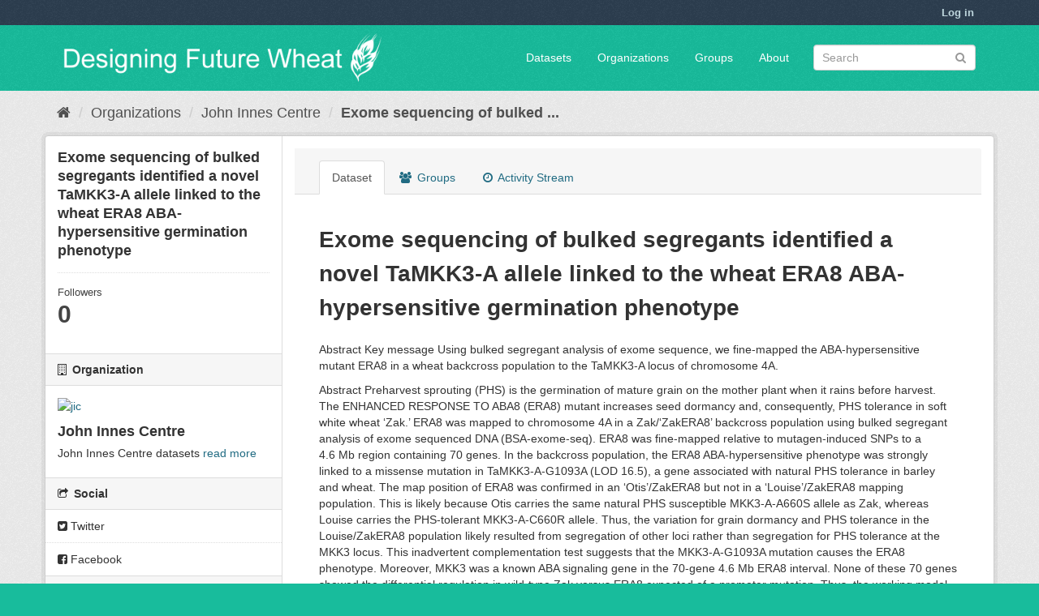

--- FILE ---
content_type: text/html; charset=utf-8
request_url: https://ckan.grassroots.tools/dataset/c69050af-75fa-4769-bbf4-40673d4ae8d5
body_size: 41071
content:
<!DOCTYPE html>
<!--[if IE 9]> <html lang="en" class="ie9"> <![endif]-->
<!--[if gt IE 8]><!--> <html lang="en"> <!--<![endif]-->
  <head>
    <link rel="stylesheet" type="text/css" href="/fanstatic/vendor/:version:2019-07-10T13:34:36.61/select2/select2.css" />
<link rel="stylesheet" type="text/css" href="/fanstatic/css/:version:2019-07-10T13:34:36.56/main.min.css" />
<link rel="stylesheet" type="text/css" href="/fanstatic/vendor/:version:2019-07-10T13:34:36.61/font-awesome/css/font-awesome.min.css" />

    <meta charset="utf-8" />
      <meta name="generator" content="ckan 2.8.2" />
      <meta name="viewport" content="width=device-width, initial-scale=1.0">
    <title>Exome sequencing of bulked segregants identified a novel TaMKK3-A allele linked to the wheat ERA8 ABA-hypersensitive germination phenotype - Datasets - DFW CKAN</title>

    
    
    
  <link rel="shortcut icon" href="/base/images/ckan.ico" />
    
  
    <script type="text/javascript">
  (function(i,s,o,g,r,a,m){i['GoogleAnalyticsObject']=r;i[r]=i[r]||function(){
  (i[r].q=i[r].q||[]).push(arguments)},i[r].l=1*new Date();a=s.createElement(o),
  m=s.getElementsByTagName(o)[0];a.async=1;a.src=g;m.parentNode.insertBefore(a,m)
  })(window,document,'script','//www.google-analytics.com/analytics.js','ga');

  ga('create', 'UA-21666189-18', 'auto', {});
     
  ga('set', 'anonymizeIp', true);
  ga('send', 'pageview');
</script>
  

    
        <link rel="alternate" type="text/n3" href="https://ckan.grassroots.tools/dataset/14e1b58d-36a4-4274-a8a3-b1899916ad07.n3"/>
        <link rel="alternate" type="text/ttl" href="https://ckan.grassroots.tools/dataset/14e1b58d-36a4-4274-a8a3-b1899916ad07.ttl"/>
        <link rel="alternate" type="application/rdf+xml" href="https://ckan.grassroots.tools/dataset/14e1b58d-36a4-4274-a8a3-b1899916ad07.xml"/>
        <link rel="alternate" type="application/ld+json" href="https://ckan.grassroots.tools/dataset/14e1b58d-36a4-4274-a8a3-b1899916ad07.jsonld"/>
    

      
    

    
      
      
    
  
  <meta property="og:title" content="Exome sequencing of bulked segregants identified a novel TaMKK3-A allele linked to the wheat ERA8 ABA-hypersensitive germination phenotype - DFW CKAN">
  <meta property="og:description" content="Abstract
Key message
Using bulked segregant analysis of exome sequence, we fine-mapped the ABA-hypersensitive mutant ERA8 in a wheat backcross population to the TaMKK3-A locus of chromosome 4A....">
<style>
        .masthead {background-color: #18bc9c;}

.media-heading{display: none}
.placeholder{}
.img-responsive{display:none}
.media-image{background: url("https://designingfuturewheat.org.uk/wp-content/uploads/2019/03/kai-pilger-304448-unsplash.jpg"); height: 450px; background-size: 110% 100%}
.account-masthead {background-color: #2c3e50;}
.site-footer {background-color: #18bc9c;}
.module-content header p{font-style: oblique;}
.list-unstyled{border: 0}
body{ background-color: #18bc9c;}
.account-masthead .account ul li {border-left: none}
.homepage .module-search .module-content {background-color:#a8a8a8}
.homepage .module-search .tags {background-color:#2c3e50}
a.logo img {filter: brightness(0) invert(1)}

.icon-plus:before {
    content: "\002b";
}
.icon-minus:before {
    content: "\2212";
}
      </style>
    
  </head>

  
  <body data-site-root="https://ckan.grassroots.tools/" data-locale-root="https://ckan.grassroots.tools/" >

    
    <div class="hide"><a href="#content">Skip to content</a></div>
  

  
     
<header class="account-masthead">
  <div class="container">
     
    <nav class="account not-authed">
      <ul class="list-unstyled">
        
        <li><a href="/user/login">Log in</a></li>
         
      </ul>
    </nav>
     
  </div>
</header>

<header class="navbar navbar-static-top masthead">
    
  <div class="container">
    <div class="navbar-right">
      <button data-target="#main-navigation-toggle" data-toggle="collapse" class="navbar-toggle collapsed" type="button">
        <span class="fa fa-bars"></span>
      </button>
    </div>
    <hgroup class="header-image navbar-left">
       
      <a class="logo" href="/"><img src="/uploads/admin/2019-07-10-150519.337645DFW-logo-189x300textoneline.png" alt="DFW CKAN" title="DFW CKAN" /></a>
       
    </hgroup>

    <div class="collapse navbar-collapse" id="main-navigation-toggle">
      
      <nav class="section navigation">
        <ul class="nav nav-pills">
           <li><a href="/dataset">Datasets</a></li><li><a href="/organization">Organizations</a></li><li><a href="/group">Groups</a></li><li><a href="/about">About</a></li> 
        </ul>
      </nav>
       
      <form class="section site-search simple-input" action="/dataset" method="get">
        <div class="field">
          <label for="field-sitewide-search">Search Datasets</label>
          <input id="field-sitewide-search" type="text" class="form-control" name="q" placeholder="Search" />
          <button class="btn-search" type="submit"><i class="fa fa-search"></i></button>
        </div>
      </form>
      
    </div>
  </div>
</header>

  
    <div role="main">
      <div id="content" class="container">
        
          
            <div class="flash-messages">
              
                
              
            </div>
          

          
            <div class="toolbar">
              
                
                  <ol class="breadcrumb">
                    
<li class="home"><a href="/"><i class="fa fa-home"></i><span> Home</span></a></li>
                    
  
    
    
      
      
      <li><a href="/organization">Organizations</a></li>
      <li><a href="/organization/jic">John Innes Centre</a></li>
    
    <li class="active"><a class=" active" href="/dataset/c69050af-75fa-4769-bbf4-40673d4ae8d5">Exome sequencing of bulked ...</a></li>
  

                  </ol>
                
              
            </div>
          

          <div class="row wrapper">
            
            
            

            
              <aside class="secondary col-sm-3">
                
                

  

  
    

  
    <section class="module module-narrow">
      <div class="module context-info">
        <div class="module-content">
          
            
              <h1 class="heading">Exome sequencing of bulked segregants identified a novel TaMKK3-A allele linked to the wheat ERA8 ABA-hypersensitive germination phenotype</h1>
            
            
              
              <div class="nums">
                <dl>
                  <dt>Followers</dt>
                  <dd data-module="followers-counter" data-module-id="14e1b58d-36a4-4274-a8a3-b1899916ad07" data-module-num_followers="0"><span>0</span></dd>
                </dl>
              </div>
            
            
              
                <div class="follow_button">
                  
                </div>
              
            
          
        </div>
      </div>
    </section>
  

  

  
    
      
      




  
  <div class="module module-narrow module-shallow context-info">
    
      <h2 class="module-heading"><i class="fa fa-building-o"></i> Organization</h2>
    
    <section class="module-content">
      
      
        <div class="image">
          <a href="/organization/jic">
            <img src="https://www.norwichresearchpark.com/sites/default/files/styles/card_2x1_large/public/2017-05/JIC%20Logo.jpg" width="200" alt="jic" />
          </a>
        </div>
      
      
      <h1 class="heading">John Innes Centre
        
      </h1>
      
      
      
        <p>
          John Innes Centre datasets
          <a href="/organization/about/jic">read more</a>
        </p>
      
      
      
      
    </section>
  </div>
  
    
  

  
    

  <section class="module module-narrow social">
    
      <h2 class="module-heading"><i class="fa fa-share-square-o"></i> Social</h2>
    
    
      <ul class="nav nav-simple">
        <li class="nav-item"><a href="https://twitter.com/share?url=https://ckan.grassroots.tools/dataset/c69050af-75fa-4769-bbf4-40673d4ae8d5" target="_blank"><i class="fa fa-twitter-square"></i> Twitter</a></li>
        <li class="nav-item"><a href="https://www.facebook.com/sharer.php?u=https://ckan.grassroots.tools/dataset/c69050af-75fa-4769-bbf4-40673d4ae8d5" target="_blank"><i class="fa fa-facebook-square"></i> Facebook</a></li>
      </ul>
    
  </section>

  

  
    


  
    
      
        <section class="module module-narrow module-shallow license">
          
            <h2 class="module-heading"><i class="fa fa-lock"></i> License</h2>
          
          
            <p class="module-content">
              
                
  
    <span property="dc:rights">https://creativecommons.org/licenses/by/4.0</span>
  

                
              
            </p>
          
        </section>
      
    
  

  


              </aside>
            

            
              <div class="primary col-sm-9 col-xs-12">
                
                
                  <article class="module">
                    
                      <header class="module-content page-header">
                        
                        <ul class="nav nav-tabs">
                          
  <li class="active"><a href="/dataset/c69050af-75fa-4769-bbf4-40673d4ae8d5">Dataset</a></li>
  <li><a href="/dataset/groups/c69050af-75fa-4769-bbf4-40673d4ae8d5"><i class="fa fa-users"></i> Groups</a></li>
  <li><a href="/dataset/activity/c69050af-75fa-4769-bbf4-40673d4ae8d5"><i class="fa fa-clock-o"></i> Activity Stream</a></li>

                        </ul>
                      </header>
                    
                    <div class="module-content">
                      
                      
  
    
      
    

  
    
    <h1>
      
        Exome sequencing of bulked segregants identified a novel TaMKK3-A allele linked to the wheat ERA8 ABA-hypersensitive germination phenotype
        
        
      
    </h1>
    
    <div class="notes embedded-content">
      <p>Abstract
Key message
Using bulked segregant analysis of exome sequence, we fine-mapped the ABA-hypersensitive mutant ERA8 in a wheat backcross population to the TaMKK3-A locus of chromosome 4A.</p>
<p>Abstract
Preharvest sprouting (PHS) is the germination of mature grain on the mother plant when it rains before harvest. The ENHANCED RESPONSE TO ABA8 (ERA8) mutant increases seed dormancy and, consequently, PHS tolerance in soft white wheat ‘Zak.’ ERA8 was mapped to chromosome 4A in a Zak/‘ZakERA8’ backcross population using bulked segregant analysis of exome sequenced DNA (BSA-exome-seq). ERA8 was fine-mapped relative to mutagen-induced SNPs to a 4.6 Mb region containing 70 genes. In the backcross population, the ERA8 ABA-hypersensitive phenotype was strongly linked to a missense mutation in TaMKK3-A-G1093A (LOD 16.5), a gene associated with natural PHS tolerance in barley and wheat. The map position of ERA8 was confirmed in an ‘Otis’/ZakERA8 but not in a ‘Louise’/ZakERA8 mapping population. This is likely because Otis carries the same natural PHS susceptible MKK3-A-A660S allele as Zak, whereas Louise carries the PHS-tolerant MKK3-A-C660R allele. Thus, the variation for grain dormancy and PHS tolerance in the Louise/ZakERA8 population likely resulted from segregation of other loci rather than segregation for PHS tolerance at the MKK3 locus. This inadvertent complementation test suggests that the MKK3-A-G1093A mutation causes the ERA8 phenotype. Moreover, MKK3 was a known ABA signaling gene in the 70-gene 4.6 Mb ERA8 interval. None of these 70 genes showed the differential regulation in wild-type Zak versus ERA8 expected of a promoter mutation. Thus, the working model is that the ERA8 phenotype results from the MKK3-A-G1093A mutation.</p>
    </div>
  
  

    
    <span class="insert-comment-thread"></span>
  

  
    
<section id="dataset-resources" class="resources">
  <h3>Data and Resources</h3>
  
    
      <ul class="resource-list">
        
          
          
            


<li class="resource-item" data-id="e42b5609-8f70-4366-9c58-dfb09180b5ad">
  
  <a class="heading" href="/dataset/c69050af-75fa-4769-bbf4-40673d4ae8d5/resource/e42b5609-8f70-4366-9c58-dfb09180b5ad" title="Open Access PDF">
    Open Access PDF<span class="format-label" property="dc:format" data-format="pdf">PDF</span>
    

  </a>
  
  
    <p class="description">
      
        Theoretical and Applied Genetics
      
    </p>
  
  
  
  <div class="dropdown btn-group">
    <a href="#" class="btn btn-primary dropdown-toggle" data-toggle="dropdown">
      <i class="fa fa-share"></i>
      Explore
      <span class="caret"></span>
    </a>
    <ul class="dropdown-menu">
      
      <li>
        <a href="/dataset/c69050af-75fa-4769-bbf4-40673d4ae8d5/resource/e42b5609-8f70-4366-9c58-dfb09180b5ad">
          
            <i class="fa fa-info-circle"></i>
            More information
          
        </a>
      </li>
      
      <li>
        <a href="https://link.springer.com/content/pdf/10.1007/s00122-019-03503-0.pdf" class="resource-url-analytics" target="_blank">
          
            <i class="fa fa-external-link"></i>
            Go to resource
          
        </a>
      </li>
      
      
      
    </ul>
  </div>
  
  
</li>
          
            


<li class="resource-item" data-id="9abf50a1-c640-4111-8dab-597669c9cf8b">
  
  <a class="heading" href="/dataset/c69050af-75fa-4769-bbf4-40673d4ae8d5/resource/9abf50a1-c640-4111-8dab-597669c9cf8b" title="Publisher Webpage">
    Publisher Webpage<span class="format-label" property="dc:format" data-format="html">HTML</span>
    

  </a>
  
  
    <p class="description">
      
        Theoretical and Applied Genetics
      
    </p>
  
  
  
  <div class="dropdown btn-group">
    <a href="#" class="btn btn-primary dropdown-toggle" data-toggle="dropdown">
      <i class="fa fa-share"></i>
      Explore
      <span class="caret"></span>
    </a>
    <ul class="dropdown-menu">
      
      <li>
        <a href="/dataset/c69050af-75fa-4769-bbf4-40673d4ae8d5/resource/9abf50a1-c640-4111-8dab-597669c9cf8b">
          
            <i class="fa fa-info-circle"></i>
            More information
          
        </a>
      </li>
      
      <li>
        <a href="http://link.springer.com/article/10.1007/s00122-019-03503-0/fulltext.html" class="resource-url-analytics" target="_blank">
          
            <i class="fa fa-external-link"></i>
            Go to resource
          
        </a>
      </li>
      
      
      
    </ul>
  </div>
  
  
</li>
          
            


<li class="resource-item" data-id="a0940493-f028-400c-ab6b-3bc4562d6066">
  
  <a class="heading" href="/dataset/c69050af-75fa-4769-bbf4-40673d4ae8d5/resource/a0940493-f028-400c-ab6b-3bc4562d6066" title="Journal Article">
    Journal Article<span class="format-label" property="dc:format" data-format="pdf">PDF</span>
    

  </a>
  
  
    <p class="description">
      
        Theoretical and Applied Genetics
      
    </p>
  
  
  
  <div class="dropdown btn-group">
    <a href="#" class="btn btn-primary dropdown-toggle" data-toggle="dropdown">
      <i class="fa fa-share"></i>
      Explore
      <span class="caret"></span>
    </a>
    <ul class="dropdown-menu">
      
      <li>
        <a href="/dataset/c69050af-75fa-4769-bbf4-40673d4ae8d5/resource/a0940493-f028-400c-ab6b-3bc4562d6066">
          
            <i class="fa fa-info-circle"></i>
            More information
          
        </a>
      </li>
      
      <li>
        <a href="http://link.springer.com/content/pdf/10.1007/s00122-019-03503-0.pdf" class="resource-url-analytics" target="_blank">
          
            <i class="fa fa-external-link"></i>
            Go to resource
          
        </a>
      </li>
      
      
      
    </ul>
  </div>
  
  
</li>
          
        
      </ul>
    
    
</section>
  

  
    
  <section class="tags">
    


  <ul class="tag-list well">
    
      <li>
        <a class="tag" href="/dataset?tags=hybrid">hybrid</a>
      </li>
    
  </ul>

  </section>

  

  
  <section class="additional-info">
  <h3>Additional Info</h3>
  <table class="table table-striped table-bordered table-condensed">
    <thead>
      <tr>
        <th scope="col">Field</th>
        <th scope="col">Value</th>
      </tr>
    </thead>
    <tbody>
      <tr>
        <th scope="row" class="dataset-label">Source</th>
        <td class="dataset-details" property="foaf:homepage"></td>
      </tr><tr>
        <th scope="row" class="dataset-label">Version</th>
        <td class="dataset-details"></td>
      </tr><tr>
        <th scope="row" class="dataset-label">Authors</th>
        <td class="dataset-details">




<ul>
 
       <li>
       
          
             
                 
             
             <b>Name:</b>&nbsp;Martinez, Shantel A.,  
          
      
          
             
                 
             
             <b>Type:</b>&nbsp;Corresponding Author,  
          
      
       </li>
 
       <li>
       
          
             
                 
             
             <b>Name:</b>&nbsp;Shorinola, Oluwayesi,  
          
      
          
             
                 
             
             <b>Type:</b>&nbsp;Author,  
          
      
       </li>
 
       <li>
       
          
             
                 
             
             <b>Name:</b>&nbsp;Conselman, Samantha,  
          
      
          
             
                 
             
             <b>Type:</b>&nbsp;Author,  
          
      
       </li>
 
       <li>
       
          
             
                 
             
             <b>Name:</b>&nbsp;See, Deven,  
          
      
          
             
                 
             
             <b>Type:</b>&nbsp;Author,  
          
      
       </li>
 
       <li>
       
          
             
                 
             
             <b>Name:</b>&nbsp;Skinner, Daniel Z.,  
          
      
          
             
                 
             
             <b>Type:</b>&nbsp;Author,  
          
      
       </li>
 
       <li>
       
          
             
                 
             
             <b>Name:</b>&nbsp;Uauy, Cristobal,  
          
      
          
             
                 
             
             <b>Type:</b>&nbsp;Author,  
          
      
       </li>
 
       <li>
       
          
             
                 
             
             <b>Name:</b>&nbsp;Steber, Camille M.,  
          
      
          
             
                 
             
             <b>Type:</b>&nbsp;Author,  
          
      
       </li>
 
</ul>
</td>
      </tr><tr>
        <th scope="row" class="dataset-label">Maintainer</th>
        <td class="dataset-details" property="dc:contributor"></td>
      </tr><tr>
        <th scope="row" class="dataset-label">Maintainer Email</th>
        <td class="dataset-details" property="dc:contributor"></td>
      </tr>


  
    
    <tr rel="dc:relation" resource="_:extra">
    <th scope="row" class="dataset-label" property="rdfs:label">Article Host Type</th>
    
    <td class="dataset-details" property="rdf:value">publisher</td>
        
    </tr>
  
    
    <tr rel="dc:relation" resource="_:extra">
    <th scope="row" class="dataset-label" property="rdfs:label">Article Is Open Access</th>
    
    <td class="dataset-details" property="rdf:value">true</td>
        
    </tr>
  
    
    <tr rel="dc:relation" resource="_:extra">
    <th scope="row" class="dataset-label" property="rdfs:label">Article License Type</th>
    
    <td class="dataset-details" property="rdf:value">cc-by</td>
        
    </tr>
  
    
    <tr rel="dc:relation" resource="_:extra">
    <th scope="row" class="dataset-label" property="rdfs:label">Article Version Type</th>
    
    <td class="dataset-details" property="rdf:value">publishedVersion</td>
        
    </tr>
  
    
    <tr rel="dc:relation" resource="_:extra">
    <th scope="row" class="dataset-label" property="rdfs:label">Citation Report</th>
    
    <td class="dataset-details" property="rdf:value"><a href="https://scite.ai/reports/10.1007/s00122-019-03503-0" rel="foaf:homepage" target="_blank">https://scite.ai/reports/10.1007/s00122-019-03503-0</a></td>
        
    </tr>
  
    
    <tr rel="dc:relation" resource="_:extra">
    <th scope="row" class="dataset-label" property="rdfs:label">DFW Organisation</th>
    
    <td class="dataset-details" property="rdf:value">JIC</td>
        
    </tr>
  
    
    <tr rel="dc:relation" resource="_:extra">
    <th scope="row" class="dataset-label" property="rdfs:label">DFW Work Package</th>
    
    <td class="dataset-details" property="rdf:value">2</td>
        
    </tr>
  
    
    <tr rel="dc:relation" resource="_:extra">
    <th scope="row" class="dataset-label" property="rdfs:label">DOI</th>
    
    <td class="dataset-details" property="rdf:value">10.1007/s00122-019-03503-0</td>
        
    </tr>
  
    
    <tr rel="dc:relation" resource="_:extra">
    <th scope="row" class="dataset-label" property="rdfs:label">Date Last Updated</th>
    
    <td class="dataset-details" property="rdf:value">2022-09-15T13:59:56.098667</td>
        
    </tr>
  
    
    <tr rel="dc:relation" resource="_:extra">
    <th scope="row" class="dataset-label" property="rdfs:label">Evidence</th>
    
    <td class="dataset-details" property="rdf:value">open (via crossref license)</td>
        
    </tr>
  
    
    <tr rel="dc:relation" resource="_:extra">
    <th scope="row" class="dataset-label" property="rdfs:label">Funder Code(s)</th>
    
    <td class="dataset-details" property="rdf:value"></td>
        
    </tr>
  
    
    <tr rel="dc:relation" resource="_:extra">
    <th scope="row" class="dataset-label" property="rdfs:label">Journal Is Open Access</th>
    
    <td class="dataset-details" property="rdf:value">false</td>
        
    </tr>
  
    
    <tr rel="dc:relation" resource="_:extra">
    <th scope="row" class="dataset-label" property="rdfs:label">Open Access Status</th>
    
    <td class="dataset-details" property="rdf:value">hybrid</td>
        
    </tr>
  
    
    <tr rel="dc:relation" resource="_:extra">
    <th scope="row" class="dataset-label" property="rdfs:label">PDF URL</th>
    
    <td class="dataset-details" property="rdf:value"><a href="https://link.springer.com/content/pdf/10.1007/s00122-019-03503-0.pdf" rel="foaf:homepage" target="_blank">https://link.springer.com/content/pdf/10.1007/s00122-019-03503-0.pdf</a></td>
        
    </tr>
  
    
    <tr rel="dc:relation" resource="_:extra">
    <th scope="row" class="dataset-label" property="rdfs:label">Publisher URL</th>
    
    <td class="dataset-details" property="rdf:value"><a href="https://doi.org/10.1007/s00122-019-03503-0" rel="foaf:homepage" target="_blank">https://doi.org/10.1007/s00122-019-03503-0</a></td>
        
    </tr>
  



    </tbody>
  </table>
</section>



                    </div>
                  </article>
                
              </div>
            
          </div>
        
      </div>
    </div>
  
    <footer class="site-footer">
  <div class="container">
    
    <div class="row">
      <div class="col-md-8 footer-links">
        
          <ul class="list-unstyled">
            
              <li><a href="/about">About DFW CKAN</a></li>
            
          </ul>
          <ul class="list-unstyled">
            
              
              <li><a href="http://docs.ckan.org/en/2.8/api/">CKAN API</a></li>
              <li><a href="http://www.ckan.org/">CKAN Association</a></li>
              <li><a href="http://www.opendefinition.org/okd/"><img src="/base/images/od_80x15_blue.png" alt="Open Data"></a></li>
            
          </ul>
        
      </div>
      <div class="col-md-4 attribution">
        
          <p><strong>Powered by</strong> <a class="hide-text ckan-footer-logo" href="http://ckan.org">CKAN</a></p>
        
        
          
<form class="form-inline form-select lang-select" action="/util/redirect" data-module="select-switch" method="POST">
  <label for="field-lang-select">Language</label>
  <select id="field-lang-select" name="url" data-module="autocomplete" data-module-dropdown-class="lang-dropdown" data-module-container-class="lang-container">
    
      <option value="/en/dataset/c69050af-75fa-4769-bbf4-40673d4ae8d5" selected="selected">
        English
      </option>
    
      <option value="/pt_BR/dataset/c69050af-75fa-4769-bbf4-40673d4ae8d5" >
        português (Brasil)
      </option>
    
      <option value="/ja/dataset/c69050af-75fa-4769-bbf4-40673d4ae8d5" >
        日本語
      </option>
    
      <option value="/it/dataset/c69050af-75fa-4769-bbf4-40673d4ae8d5" >
        italiano
      </option>
    
      <option value="/cs_CZ/dataset/c69050af-75fa-4769-bbf4-40673d4ae8d5" >
        čeština (Česká republika)
      </option>
    
      <option value="/ca/dataset/c69050af-75fa-4769-bbf4-40673d4ae8d5" >
        català
      </option>
    
      <option value="/es/dataset/c69050af-75fa-4769-bbf4-40673d4ae8d5" >
        español
      </option>
    
      <option value="/fr/dataset/c69050af-75fa-4769-bbf4-40673d4ae8d5" >
        français
      </option>
    
      <option value="/el/dataset/c69050af-75fa-4769-bbf4-40673d4ae8d5" >
        Ελληνικά
      </option>
    
      <option value="/sv/dataset/c69050af-75fa-4769-bbf4-40673d4ae8d5" >
        svenska
      </option>
    
      <option value="/sr/dataset/c69050af-75fa-4769-bbf4-40673d4ae8d5" >
        српски
      </option>
    
      <option value="/no/dataset/c69050af-75fa-4769-bbf4-40673d4ae8d5" >
        norsk bokmål (Norge)
      </option>
    
      <option value="/sk/dataset/c69050af-75fa-4769-bbf4-40673d4ae8d5" >
        slovenčina
      </option>
    
      <option value="/fi/dataset/c69050af-75fa-4769-bbf4-40673d4ae8d5" >
        suomi
      </option>
    
      <option value="/ru/dataset/c69050af-75fa-4769-bbf4-40673d4ae8d5" >
        русский
      </option>
    
      <option value="/de/dataset/c69050af-75fa-4769-bbf4-40673d4ae8d5" >
        Deutsch
      </option>
    
      <option value="/pl/dataset/c69050af-75fa-4769-bbf4-40673d4ae8d5" >
        polski
      </option>
    
      <option value="/nl/dataset/c69050af-75fa-4769-bbf4-40673d4ae8d5" >
        Nederlands
      </option>
    
      <option value="/bg/dataset/c69050af-75fa-4769-bbf4-40673d4ae8d5" >
        български
      </option>
    
      <option value="/ko_KR/dataset/c69050af-75fa-4769-bbf4-40673d4ae8d5" >
        한국어 (대한민국)
      </option>
    
      <option value="/hu/dataset/c69050af-75fa-4769-bbf4-40673d4ae8d5" >
        magyar
      </option>
    
      <option value="/sl/dataset/c69050af-75fa-4769-bbf4-40673d4ae8d5" >
        slovenščina
      </option>
    
      <option value="/lv/dataset/c69050af-75fa-4769-bbf4-40673d4ae8d5" >
        latviešu
      </option>
    
      <option value="/mk/dataset/c69050af-75fa-4769-bbf4-40673d4ae8d5" >
        македонски
      </option>
    
      <option value="/th/dataset/c69050af-75fa-4769-bbf4-40673d4ae8d5" >
        ไทย
      </option>
    
      <option value="/is/dataset/c69050af-75fa-4769-bbf4-40673d4ae8d5" >
        íslenska
      </option>
    
      <option value="/id/dataset/c69050af-75fa-4769-bbf4-40673d4ae8d5" >
        Indonesia
      </option>
    
      <option value="/da_DK/dataset/c69050af-75fa-4769-bbf4-40673d4ae8d5" >
        dansk (Danmark)
      </option>
    
      <option value="/hr/dataset/c69050af-75fa-4769-bbf4-40673d4ae8d5" >
        hrvatski
      </option>
    
      <option value="/km/dataset/c69050af-75fa-4769-bbf4-40673d4ae8d5" >
        ខ្មែរ
      </option>
    
      <option value="/zh_CN/dataset/c69050af-75fa-4769-bbf4-40673d4ae8d5" >
        中文 (简体, 中国)
      </option>
    
      <option value="/uk/dataset/c69050af-75fa-4769-bbf4-40673d4ae8d5" >
        українська
      </option>
    
      <option value="/es_AR/dataset/c69050af-75fa-4769-bbf4-40673d4ae8d5" >
        español (Argentina)
      </option>
    
      <option value="/pt_PT/dataset/c69050af-75fa-4769-bbf4-40673d4ae8d5" >
        português (Portugal)
      </option>
    
      <option value="/tl/dataset/c69050af-75fa-4769-bbf4-40673d4ae8d5" >
        Filipino (Pilipinas)
      </option>
    
      <option value="/en_AU/dataset/c69050af-75fa-4769-bbf4-40673d4ae8d5" >
        English (Australia)
      </option>
    
      <option value="/sq/dataset/c69050af-75fa-4769-bbf4-40673d4ae8d5" >
        shqip
      </option>
    
      <option value="/mn_MN/dataset/c69050af-75fa-4769-bbf4-40673d4ae8d5" >
        монгол (Монгол)
      </option>
    
      <option value="/fa_IR/dataset/c69050af-75fa-4769-bbf4-40673d4ae8d5" >
        فارسی (ایران)
      </option>
    
      <option value="/gl/dataset/c69050af-75fa-4769-bbf4-40673d4ae8d5" >
        galego
      </option>
    
      <option value="/ar/dataset/c69050af-75fa-4769-bbf4-40673d4ae8d5" >
        العربية
      </option>
    
      <option value="/uk_UA/dataset/c69050af-75fa-4769-bbf4-40673d4ae8d5" >
        українська (Україна)
      </option>
    
      <option value="/zh_TW/dataset/c69050af-75fa-4769-bbf4-40673d4ae8d5" >
        中文 (繁體, 台灣)
      </option>
    
      <option value="/vi/dataset/c69050af-75fa-4769-bbf4-40673d4ae8d5" >
        Tiếng Việt
      </option>
    
      <option value="/ro/dataset/c69050af-75fa-4769-bbf4-40673d4ae8d5" >
        română
      </option>
    
      <option value="/he/dataset/c69050af-75fa-4769-bbf4-40673d4ae8d5" >
        עברית
      </option>
    
      <option value="/lt/dataset/c69050af-75fa-4769-bbf4-40673d4ae8d5" >
        lietuvių
      </option>
    
      <option value="/tr/dataset/c69050af-75fa-4769-bbf4-40673d4ae8d5" >
        Türkçe
      </option>
    
      <option value="/ne/dataset/c69050af-75fa-4769-bbf4-40673d4ae8d5" >
        नेपाली
      </option>
    
      <option value="/sr_Latn/dataset/c69050af-75fa-4769-bbf4-40673d4ae8d5" >
        srpski (latinica)
      </option>
    
  </select>
  <button class="btn btn-default js-hide" type="submit">Go</button>
</form>
        
      </div>
    </div>
    
  </div>

  
    
  
</footer>
  
    
    
    
      
    
  
  
    
  
    
    <div class="js-hide" data-module="google-analytics"
      data-module-googleanalytics_resource_prefix="">
    </div>
  


  
      
  
    

      
          <script type="application/ld+json">
           {
    "@context": {
        "rdf": "http://www.w3.org/1999/02/22-rdf-syntax-ns#",
        "rdfs": "http://www.w3.org/2000/01/rdf-schema#",
        "schema": "http://schema.org/",
        "xsd": "http://www.w3.org/2001/XMLSchema#"
    },
    "@graph": [
        {
            "@id": "_:N7d55da1ad91b4a86910c14519140ba98",
            "@type": "schema:ContactPoint",
            "schema:contactType": "customer service",
            "schema:name": "[{\"name\":\"Martinez, Shantel A.\", \"type\":\"first\", \"affiliation\":\"\"}, {\"name\":\"Shorinola, Oluwayesi\", \"type\":\"additional\", \"affiliation\":\"\"}, {\"name\":\"Conselman, Samantha\", \"type\":\"additional\", \"affiliation\":\"\"}, {\"name\":\"See, Deven\", \"type\":\"additional\", \"affiliation\":\"\"}, {\"name\":\"Skinner, Daniel Z.\", \"type\":\"additional\", \"affiliation\":\"\"}, {\"name\":\"Uauy, Cristobal\", \"type\":\"additional\", \"affiliation\":\"\"}, {\"name\":\"Steber, Camille M.\", \"type\":\"additional\", \"affiliation\":\"\"}]",
            "schema:url": "https://ckan.grassroots.tools"
        },
        {
            "@id": "https://ckan.grassroots.tools/dataset/14e1b58d-36a4-4274-a8a3-b1899916ad07/resource/a0940493-f028-400c-ab6b-3bc4562d6066",
            "@type": "schema:DataDownload",
            "schema:description": "Theoretical and Applied Genetics",
            "schema:encodingFormat": "PDF",
            "schema:inLanguage": "en",
            "schema:license": "similarity-checking",
            "schema:name": "Journal Article",
            "schema:url": "http://link.springer.com/content/pdf/10.1007/s00122-019-03503-0.pdf"
        },
        {
            "@id": "https://ckan.grassroots.tools/organization/088f6ec1-fa07-43a7-b767-c27a9b0706c1",
            "@type": "schema:Organization",
            "schema:contactPoint": {
                "@id": "_:N7d55da1ad91b4a86910c14519140ba98"
            },
            "schema:name": "John Innes Centre"
        },
        {
            "@id": "_:N841a789d8c5b43c590726aecf13e5886",
            "@type": "schema:Thing",
            "schema:name": "dfw-publications",
            "schema:url": "https://ckan.grassroots.tools/group/4ad56eff-4ff3-4699-a27c-fdeafcfc7ba4"
        },
        {
            "@id": "https://ckan.grassroots.tools/dataset/14e1b58d-36a4-4274-a8a3-b1899916ad07/resource/9abf50a1-c640-4111-8dab-597669c9cf8b",
            "@type": "schema:DataDownload",
            "schema:description": "Theoretical and Applied Genetics",
            "schema:encodingFormat": "HTML",
            "schema:inLanguage": "en",
            "schema:license": "text-mining",
            "schema:name": "Publisher Webpage",
            "schema:url": "http://link.springer.com/article/10.1007/s00122-019-03503-0/fulltext.html"
        },
        {
            "@id": "https://ckan.grassroots.tools/dataset/14e1b58d-36a4-4274-a8a3-b1899916ad07",
            "@type": "schema:Dataset",
            "schema:about": {
                "@id": "_:N841a789d8c5b43c590726aecf13e5886"
            },
            "schema:dateModified": "2022-09-15T14:07:04.651746",
            "schema:datePublished": "2022-09-15T14:07:04.651737",
            "schema:description": "<jats:title>Abstract</jats:title><jats:sec>\n<jats:title>Key message</jats:title>\n<jats:p>Using bulked segregant analysis of exome sequence, we fine-mapped the ABA-hypersensitive mutant <jats:italic>ERA8</jats:italic> in a wheat backcross population to the <jats:italic>TaMKK3</jats:italic>-<jats:italic>A</jats:italic> locus of chromosome 4A.</jats:p>\n</jats:sec><jats:sec>\n<jats:title>Abstract</jats:title>\n<jats:p>Preharvest sprouting (PHS) is the germination of mature grain on the mother plant when it rains before harvest. The <jats:italic>ENHANCED RESPONSE TO ABA8</jats:italic> (<jats:italic>ERA8</jats:italic>) mutant increases seed dormancy and, consequently, PHS tolerance in soft white wheat \u2018Zak.\u2019 <jats:italic>ERA8</jats:italic> was mapped to chromosome 4A in a Zak/\u2018Zak<jats:italic>ERA8</jats:italic>\u2019 backcross population using bulked segregant analysis of exome sequenced DNA (BSA-exome-seq). <jats:italic>ERA8</jats:italic> was fine-mapped relative to mutagen-induced SNPs to a 4.6\u00a0Mb region containing 70 genes. In the backcross population, the <jats:italic>ERA8</jats:italic> ABA-hypersensitive phenotype was strongly linked to a missense mutation in <jats:italic>TaMKK3</jats:italic>-<jats:italic>A</jats:italic>-<jats:italic>G1093A</jats:italic> (LOD 16.5), a gene associated with natural PHS tolerance in barley and wheat. The map position of <jats:italic>ERA8</jats:italic> was confirmed in an \u2018Otis\u2019/Zak<jats:italic>ERA8</jats:italic> but not in a \u2018Louise\u2019/Zak<jats:italic>ERA8</jats:italic> mapping population. This is likely because Otis carries the same natural PHS susceptible <jats:italic>MKK3</jats:italic>-<jats:italic>A</jats:italic>-<jats:italic>A660</jats:italic><jats:sup><jats:italic>S</jats:italic></jats:sup> allele as Zak, whereas Louise carries the PHS-tolerant <jats:italic>MKK3</jats:italic>-<jats:italic>A</jats:italic>-C660<jats:sup>R</jats:sup> allele. Thus, the variation for grain dormancy and PHS tolerance in the Louise/Zak<jats:italic>ERA8</jats:italic> population likely resulted from segregation of other loci rather than segregation for PHS tolerance at the <jats:italic>MKK3</jats:italic> locus. This inadvertent complementation test suggests that the <jats:italic>MKK3</jats:italic>-<jats:italic>A</jats:italic>-<jats:italic>G1093A</jats:italic> mutation causes the <jats:italic>ERA8</jats:italic> phenotype. Moreover, <jats:italic>MKK3</jats:italic> was a known ABA signaling gene in the 70-gene 4.6\u00a0Mb <jats:italic>ERA8</jats:italic> interval. None of these 70 genes showed the differential regulation in wild-type Zak versus <jats:italic>ERA8</jats:italic> expected of a promoter mutation. Thus, the working model is that the <jats:italic>ERA8</jats:italic> phenotype results from the <jats:italic>MKK3</jats:italic>-<jats:italic>A</jats:italic>-<jats:italic>G1093A</jats:italic> mutation.</jats:p>\n</jats:sec>",
            "schema:distribution": [
                {
                    "@id": "https://ckan.grassroots.tools/dataset/14e1b58d-36a4-4274-a8a3-b1899916ad07/resource/9abf50a1-c640-4111-8dab-597669c9cf8b"
                },
                {
                    "@id": "https://ckan.grassroots.tools/dataset/14e1b58d-36a4-4274-a8a3-b1899916ad07/resource/a0940493-f028-400c-ab6b-3bc4562d6066"
                },
                {
                    "@id": "https://ckan.grassroots.tools/dataset/14e1b58d-36a4-4274-a8a3-b1899916ad07/resource/e42b5609-8f70-4366-9c58-dfb09180b5ad"
                }
            ],
            "schema:includedInDataCatalog": {
                "@id": "_:Nf8d00e66e85d4ab393c81c1bf37936eb"
            },
            "schema:keywords": "hybrid",
            "schema:license": "https://creativecommons.org/licenses/by/4.0",
            "schema:name": "Exome sequencing of bulked segregants identified a novel TaMKK3-A allele linked to the wheat ERA8 ABA-hypersensitive germination phenotype",
            "schema:publisher": {
                "@id": "https://ckan.grassroots.tools/organization/088f6ec1-fa07-43a7-b767-c27a9b0706c1"
            },
            "schema:url": "https://ckan.grassroots.tools/dataset/c69050af-75fa-4769-bbf4-40673d4ae8d5"
        },
        {
            "@id": "_:Nf8d00e66e85d4ab393c81c1bf37936eb",
            "@type": "schema:DataCatalog",
            "schema:description": "DFW CKAN",
            "schema:name": "DFW CKAN",
            "schema:url": "https://ckan.grassroots.tools"
        },
        {
            "@id": "https://ckan.grassroots.tools/dataset/14e1b58d-36a4-4274-a8a3-b1899916ad07/resource/e42b5609-8f70-4366-9c58-dfb09180b5ad",
            "@type": "schema:DataDownload",
            "schema:description": "Theoretical and Applied Genetics",
            "schema:encodingFormat": "PDF",
            "schema:inLanguage": "en",
            "schema:license": "hybrid",
            "schema:name": "Open Access PDF",
            "schema:url": "https://link.springer.com/content/pdf/10.1007/s00122-019-03503-0.pdf"
        }
    ]
}
          </script>
      
  

  <script>document.getElementsByTagName('html')[0].className += ' js';</script>
<script type="text/javascript" src="/fanstatic/vendor/:version:2019-07-10T13:34:36.61/jquery.min.js"></script>
<script type="text/javascript" src="/fanstatic/vendor/:version:2019-07-10T13:34:36.61/:bundle:bootstrap/js/bootstrap.min.js;jed.min.js;moment-with-locales.js;select2/select2.min.js"></script>
<script type="text/javascript" src="/fanstatic/base/:version:2019-07-10T13:34:36.58/:bundle:plugins/jquery.inherit.min.js;plugins/jquery.proxy-all.min.js;plugins/jquery.url-helpers.min.js;plugins/jquery.date-helpers.min.js;plugins/jquery.slug.min.js;plugins/jquery.slug-preview.min.js;plugins/jquery.truncator.min.js;plugins/jquery.masonry.min.js;plugins/jquery.form-warning.min.js;plugins/jquery.images-loaded.min.js;sandbox.min.js;module.min.js;pubsub.min.js;client.min.js;notify.min.js;i18n.min.js;main.min.js;modules/select-switch.min.js;modules/slug-preview.min.js;modules/basic-form.min.js;modules/confirm-action.min.js;modules/api-info.min.js;modules/autocomplete.min.js;modules/custom-fields.min.js;modules/data-viewer.min.js;modules/table-selectable-rows.min.js;modules/resource-form.min.js;modules/resource-upload-field.min.js;modules/resource-reorder.min.js;modules/resource-view-reorder.min.js;modules/follow.min.js;modules/activity-stream.min.js;modules/dashboard.min.js;modules/resource-view-embed.min.js;view-filters.min.js;modules/resource-view-filters-form.min.js;modules/resource-view-filters.min.js;modules/table-toggle-more.min.js;modules/dataset-visibility.min.js;modules/media-grid.min.js;modules/image-upload.min.js;modules/followers-counter.min.js"></script>
<script type="text/javascript" src="/fanstatic/base/:version:2019-07-10T13:34:36.58/tracking.min.js"></script>
<script type="text/javascript" src="/fanstatic/ckanext-googleanalytics/:version:2019-09-06T12:33:28.90/googleanalytics_event_tracking.js"></script></body>
</html>

--- FILE ---
content_type: text/plain
request_url: https://www.google-analytics.com/j/collect?v=1&_v=j102&aip=1&a=56425432&t=pageview&_s=1&dl=https%3A%2F%2Fckan.grassroots.tools%2Fdataset%2Fc69050af-75fa-4769-bbf4-40673d4ae8d5&ul=en-us%40posix&dt=Exome%20sequencing%20of%20bulked%20segregants%20identified%20a%20novel%20TaMKK3-A%20allele%20linked%20to%20the%20wheat%20ERA8%20ABA-hypersensitive%20germination%20phenotype%20-%20Datasets%20-%20DFW%20CKAN&sr=1280x720&vp=1280x720&_u=YEBAAEABAAAAACAAI~&jid=1773222225&gjid=295296247&cid=621210086.1768095962&tid=UA-21666189-18&_gid=1247621281.1768095962&_r=1&_slc=1&z=1351685759
body_size: -453
content:
2,cG-WXEVSZBCRP